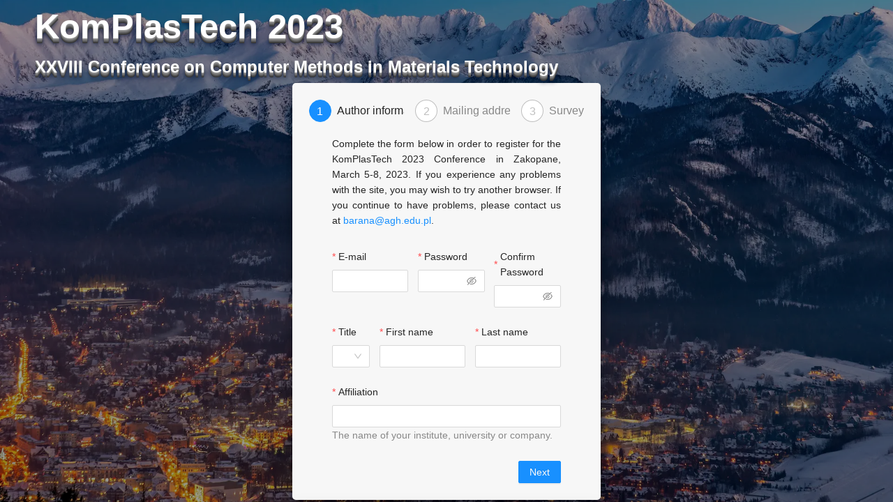

--- FILE ---
content_type: text/html; charset=UTF-8
request_url: https://kpt2023.suberus.net/register
body_size: 737
content:
<!doctype html><html lang="en"><head><meta charset="utf-8"><meta name="viewport" content="width=device-width,initial-scale=1,shrink-to-fit=no"><meta name="theme-color" content="#000000"><link rel="manifest" href="/manifest.json"><link rel="shortcut icon" href="/favicon.ico"><title></title><script defer="defer" src="/static/js/main.50176ed2.js"></script><link href="/static/css/main.9afc97e6.css" rel="stylesheet"></head><body><noscript>You need to enable JavaScript to run this app.</noscript><div id="root"></div><script type="text/javascript">/MSIE \d|Trident.*rv:/.test(navigator.userAgent)&&(document.write("<h3>We are extremely sorry, but this application is not compatible with your browser!</h3>"),document.write('<p>For a better experience, please <a href="https://updateoutdatedbrowser.com/">update your browser</a></p>'))</script></body></html>